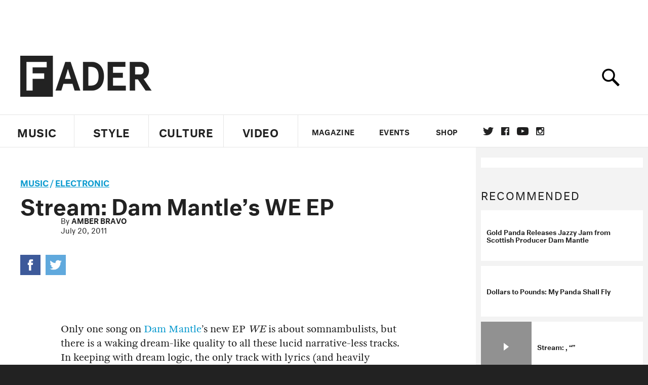

--- FILE ---
content_type: text/html; charset=utf-8
request_url: https://www.thefader.com/2011/07/20/stream-dam-mantles-we-ep
body_size: 81419
content:
<!DOCTYPE html>
<!--[if IE 8 ]> <html lang="en" class="ie8 lte8 lte9 lte10">    <![endif]-->
<!--[if IE 9 ]> <html lang="en" class="ie9 lte9 lte10">    <![endif]-->
<!--[if (gt IE 9)]><!--><html lang="en"><!--<![endif]-->
<!--[if !IE]><!--><html lang="en"><!--<![endif]-->
  <head>
    <title>Stream: Dam Mantle’s WE EP | The FADER</title>

    

    <link rel="preload" href="/assets/v4/fonts/WF-026510-009147-001369-72bfbb4d7f1c28b438ff5b8dc078cb9f02e5c71319a3527d3e1613cf5b01f239.woff" as="font" type="font/woff" crossorigin="anonymous">

    <link rel="preload" href="/assets/v4/fonts/WF-026510-009147-001253-92cefcf9f8425db3674eebf29535da3cf73f87dc6b7439938ad4294948f67e79.woff" as="font" type="font/woff" crossorigin="anonymous">

    <link rel="preload" href="/assets/v4/fonts/WF-026510-009147-001251-120b5b64b0a75ece4fc07a97e9428b5ca6966de319ece24962ab503fe110b1d7.woff" as="font" type="font/woff" crossorigin="anonymous">

    <link rel="preload" href="/assets/v4/fonts/WF-026510-009147-001255-a8b63253d5e7e8012e025435f7b546f7600bc376c3f5d279b6b71e52d0eaaa52.woff" as="font" type="font/woff" crossorigin="anonymous">


  <link rel="stylesheet" href="/assets/application-e5155b67490e9311a5c87d689377657f6a9ff409ef2aaf7a0c76dd90a295eae4.css" media="all" />
  <!-- <style> -->
  <!-- </style> -->


    <script>addEventListener('error', window.__e=function f(e){f.q=f.q||[];f.q.push(e)});</script>

    <script>
 var oVa = {};
 var oDv = ["44"];

 window.rtkGPTSlotsTargeting = [];
 window.rtkGPTSlotsTargeting.push([]);

 window.rtkGPTSlotsTargeting.push({});


 var optimeratag = optimeratag || {};
 optimeratag.cmd = optimeratag.cmd || [];

 /* optimeratag.cmd.push(function() { alert("test"); });
  * optimeratag.cmd.push(function() { alert("test2"); }); */

 function onOptimeraOpsLoaded() {
   console.log("onOptimeraOpsLoaded");
   window.optimeraOpsLoaded = true;
   window.executeOptimeraOpsCmd();
 }

 function executeOptimeraOpsCmd() {
   for (k=0; k < optimeratag.cmd.length;k++){
     optimeratag.cmd[k]();
   }
   optimeratag.cmd.length = 0;
 }

 optimeratag.cmd.push = function(e) {
   Array.prototype.push.apply(this,arguments);
   if (window.optimeraOpsLoaded) {
     window.executeOptimeraOpsCmd();
   }
 }

 /* optimeratag.cmd.push(function() { alert("test3"); }); */

</script>


    <script>
     function createCookie(name, value, days) {
  if (days) {
    var date = new Date();
    date.setTime(date.getTime() + days * 24 * 60 * 60 * 1000);
    var expires = "; expires=" + date.toGMTString();
  } else var expires = "";
  document.cookie = name + "=" + value + expires + "; path=/";
}

function readCookie(name) {
  var nameEQ = name + "=";
  var ca = document.cookie.split(";");
  for (var i = 0; i < ca.length; i++) {
    var c = ca[i];
    while (c.charAt(0) == " ") c = c.substring(1, c.length);
    if (c.indexOf(nameEQ) == 0) return c.substring(nameEQ.length, c.length);
  }
  return null;
}

function eraseCookie(name) {
  createCookie(name, "", -1);
}

function refreshInitalGPTAds() {
  console.debug("CONSENT DEBUG: refreshInitalGPTAds");
  timeoutID = window.setTimeout(function() {
    for (var key in window.ad_slots) {
      value = window.ad_slots[key];
      console.log("refreshing slot: ", value);
      googletag.pubads().refresh([value]);
    }
  }, 100);
}

function setGPTNonPersonalizedAds() {
  console.log("CONSENT DEBUG: setGPTNonPersonalizedAds");
  googletag.pubads().setPrivacySettings({
    restrictDataProcessing: true
  });
  googletag.pubads().setRequestNonPersonalizedAds(1);
}

function setGPTPersonalizedAds() {
  console.log("CONSENT DEBUG: setGPTPersonalizedAds");
  googletag.pubads().setPrivacySettings({
    restrictDataProcessing: false
  });
  googletag.pubads().setRequestNonPersonalizedAds(0);
}

function setJITANonPersonalizedAds() {
  console.debug("CONSENT DEBUG: setJITANonPersonalizedAds");
  if (window.JITA) {
    jitaJS.que.push(function() {
      JITA.setRequestNonPersonalizedAds(1);
    });
  }
}

function setJITAPersonalizedAds() {
  console.debug("CONSENT DEBUG: setJITAPersonalizedAds");
  if (window.JITA) {
    jitaJS.que.push(function() {
      JITA.setRequestNonPersonalizedAds(0);
    });
  }
}

function setEUConsentCookie() {
  window.__cmp("getConsentData", null, function(result) {
    document.cookie = "EUCONSENT=" + result.consentData;
  });
}

window.addEventListener(
  "CookiebotOnDialogDisplay",
  function(e) {
    console.debug("CONSENT DEBUG: onLoad");
    window.cookieConsent = window.CookieConsent;
  },
  false
);

window.addEventListener(
  "CookiebotOnAccept",
  function(e) {
    console.debug("CONSENT DEBUG: onAccept");
    setEUConsentCookie();

    if (Cookiebot.consent.marketing) {
      //Execute code that sets marketing cookies
      console.debug("CONSENT DEBUG: marketing accepted");
      if (window.consent_region == "EU") {
        // refreshInitalGPTAds();
        setGPTPersonalizedAds();
        setJITAPersonalizedAds();
      }
    } else {
      console.debug("CONSENT DEBUG: marketing not accepted");
      // refreshInitalGPTAds();
      setGPTNonPersonalizedAds();
      setJITANonPersonalizedAds();
    }
  },
  false
);

//
window.addEventListener(
  "CookiebotOnDecline",
  function(e) {
    console.debug("CONSENT DEBUG: declined");

    if (window.consent_region == "US-CA") {
      setGPTNonPersonalizedAds();
      setJITANonPersonalizedAds();
    } else if (window.consent_region == "EU") {
      console.debug("CONSENT DEBUG: EU Allow Preferences");
      setEUConsentCookie();

      if (Cookiebot.consent.marketing) {
        console.debug("CONSENT DEBUG: Allow Personalized Ads");
        setGPTPersonalizedAds();
        setJITAPersonalizedAds();
      }
    }
  },
  false
);
// console.log("running ads.js");

window.ad_slot_positions = {};
window.ad_slots = {};
window.ad_slots_queue = {};

window.rtk_ad_ids_to_setup = [];
window.rtk_ad_ids = [];
window.rtk_timer_ad_ids = [];
window.rtk_is_serving_ad = {};
window.rtk_is_lazy_ad = {};
window.rtk_first_render = {};

window.enable_optimera = false;
window.ad_slot_to_div_map = {};
window.ad_div_to_rtk_id_map = {};

function getDivID(divName, track_multiple) {
  // console.log("getDivID: ", divName, track_multiple);

  if (window.ad_slot_positions[divName] == undefined) {
    window.ad_slot_positions[divName] = 1;
  }

  if (track_multiple) {
    divID = divName + window.ad_slot_positions[divName];
    document.getElementById(divName).id = divID;
  } else {
    divID = divName;
  }

  window.ad_slot_positions[divName] += 1;

  return divID;
}

function displayAdSlot(divName, slotName, size, track_multiple) {
  console.debug("AD DEBUG: displaying slot: " + slotName + " " + divName);

  var divID = getDivID(divName, track_multiple);

  if (window.enable_optimera) {
    window.oDv.push(divID);
    window.oVa[divID] = ["NULL"];
  }

  // Define the slot itself, call display() to
  // register the div and refresh() to fetch ad.
  googletag.cmd.push(function () {
    // console.debug("AD DEBUG: about to defineSlot: ", divID);

    // debugger;

    var slot = googletag
      .defineSlot("/1081121/" + slotName, size, divID)
      .addService(googletag.pubads());

    if (window.enable_optimera) {
      slot.setTargeting("optimera", oVa[divID]);
    }

    window.ad_slots[divName] = slot;

    // Display has to be called before
    // refresh and after the slot div is in the page.
    googletag.display(divID);
    googletag.pubads().refresh([slot]);

    // if (window.enable_optimera) {
    //   window.oPageUnload(divID);
    // }

    // if (typeof(window.ga) == "undefined") {
    // window.ga('impressionTracker:observeElements', window.ad_ids);
    // }
  });

  // console.debug("AD DEBUG: finished displaying slot: "+slotName);

  return divID;
}

function pushAdSlot(divName, slotName, size) {
  var now = new Date().getTime();
  var divID = divName + "-" + now;
  // console.debug("AD DEBUG: pushing slot with timestamp: "+divID);

  document.getElementById(divName).attr = divID;

  window.ad_slots_queue[divID] = slotName;

  // Define the slot itself
  googletag.cmd.push(function () {
    var slot = googletag
      .defineSlot("/1081121/" + slotName, size, divID)
      .addService(googletag.pubads());
    window.ad_slots_queue[divID] = slot;
  });

  // console.debug("AD DEBUG: finished pushing slot: " + slotName);
}

function setupRtkAdObserver(rtk_ad_id) {
  // console.debug("AD DEBUG: adding observer for: ", rtk_ad_id);

  if (!window.rtk_ad_ids_to_setup.includes(rtk_ad_id)) {
    window.rtk_ad_ids_to_setup.push(rtk_ad_id);
  }
}

function setupRtkTimerAd(rtk_ad_id) {
  // console.debug("AD DEBUG: adding timer ad for: ", rtk_ad_id);

  if (!window.rtk_timer_ad_ids.includes(rtk_ad_id)) {
    window.rtk_timer_ad_ids.push(rtk_ad_id);
  }

  window.rtk_is_serving_ad[rtk_ad_id] = false;
  window.rtk_first_render[rtk_ad_id] = true;
}

function setupRtkGPTSlotsTargeting(slot_name, divID) {
  if (window.enable_optimera) {
    // console.log("setupRtkGPTSlotsTargeting");
    window.oDv.push(divID);
    // window.oVa[divID] = ["NULL"];
    var obj = {};
    // obj[divID] = [["Optimera", oVa[divID]]];
    obj[divID] = [];
    console.log(obj);
    window.rtkGPTSlotsTargeting.push(obj);
    console.log(window.rtkGPTSlotsTargeting);
  }
}

function setupRtkOptimera() {
  console.log("setupRtkOptimera");

  // if (Object.keys(window.oVa).length == 0) {
  window.oVa = {
    "div-above-latest-ad": ["A6"],
    "div-above-latest-ad9": ["A6"],
    "div-below-fold-latest-ad": ["A6"],
    "div-full_width-ad": ["D4"],
    "div-leaderboard-ad": ["D4"],
    t: 1568146740,
  };
  // }

  // var obj = {};
  // obj["RTK_9u3J"] = [["Optimera", "A6"]];
  // obj["div-leaderboard-ad"] = [["Optimera", "A6"]];
  // oVa["/1081121/fader_v3_home_top_728_90"] = [["Optimera", "A6"]];

  // for (var prop in window.oVa) {
  //   console.log("setting up prop", prop);

  //   var slotName = window.ad_slot_to_div_map[prop];

  //   // debugger;
  //   if (slotName) {
  //     window.rtkGPTSlotsTargeting[1][slotName] = [
  //       ["Optimera", window.oVa[prop]]
  //     ];
  //   }
  // }
}

function setupRtkAdSlotForOptimera(divName, slotName) {
  console.log("setupAdSlotForOptimera", divName, slotName);

  var divID = divName;
  window.ad_slot_to_div_map[divID] = slotName;

  if (window.enable_optimera) {
    window.oDv.push(divID);

    // window.oVa[divID] = ["NULL"];

    var slot_path = "/1081121/" + slotName;

    window.rtkGPTSlotsTargeting[1][slot_path] = [
      ["Optimera", window.oVa[divID]],
    ];

    // var obj = window.rtkGPTSlotsTargeting[1];
    // obj[slotName] = [["Optimera", null]];

    // optimeratag.cmd.push(function() {
    //   window.oPageUnload(divName);
    // });
  }
}

function displayRtkAdSlot(rtkID, divName, slotName, track_multiple, lazy) {
  console.log(
    "displayRtkAdSlot",
    rtkID,
    divName,
    slotName,
    track_multiple,
    lazy
  );

  var divID = getDivID(divName, track_multiple);

  // $(divName).attr({ id: divID });

  console.log("divID: ", divID);

  window.ad_slot_to_div_map[divID] = slotName;
  window.ad_div_to_rtk_id_map[divID] = rtkID;

  if (window.enable_optimera) {
    window.oDv.push(divID);
    // window.oVa[divID] = ["NULL"];
  }

  jitaJS.que.push(function () {
    var slot_path = "/1081121/" + slotName;

    if (window.enable_optimera) {
      window.rtkGPTSlotsTargeting[1][slot_path] = [
        ["Optimera", window.oVa[divID]],
      ];
    }

    var obj = {};
    obj[rtkID] = divID;
    // lazy = false;

    if (lazy) {
      window.rtk_is_lazy_ad[divID] = true;
    } else {
      window.rtk_is_lazy_ad[divID] = false;
      jitaJS.rtk.refreshAdUnits([rtkID], false, obj);
    }

    if (window.enable_optimera) {
      window.oPageUnload(divID);
    }

    // optimeratag.cmd.push(function() {
    //   window.
    // });
  });

  return divID;
}
;



    </script>

      <base href="/">
      <script src="/assets/application_article_desktop-fab3a3970ded880e308a94da509f772b642f7e916e1cca85173087b14c1b4bdf.js" defer="defer"></script>

    <script src="/packs/js/runtime-49166a9d18a6dd0a1413.js" defer="defer"></script>
<script src="/packs/js/961-60b080d38b5b9f101b36.js" defer="defer"></script>
<script src="/packs/js/820-013be7aaf0af5f8bc57b.js" defer="defer"></script>
<script src="/packs/js/917-19da76283c46fcbfc255.js" defer="defer"></script>
<script src="/packs/js/127-6cb060c121cf95e52a76.js" defer="defer"></script>
<script src="/packs/js/434-0732d8fb275b01d6ad06.js" defer="defer"></script>
<script src="/packs/js/application-159c3d050bb63affd3cb.js" defer="defer"></script>

    <link rel="stylesheet" href="/packs/css/434-e6afa166.css" media="all" />

    


<!-- Google tag (gtag.js) -->
<script async src="https://www.googletagmanager.com/gtag/js?id=G-S5CR3HGK1G"></script>
<script>
  window.dataLayer = window.dataLayer || [];
  function gtag(){dataLayer.push(arguments);}
  gtag('js', new Date());

  gtag('config', 'G-S5CR3HGK1G');
</script>

<!--
<script>
 window.ga=window.ga||function(){(ga.q=ga.q||[]).push(arguments)};ga.l=+new Date;

 console.log("GA: command queue initialized.");
</script>

  <script>

   ga("create", "UA-272695-2", "auto", { useAmpClientId: true });
   ga("set", "anonymizeIp", true);
   ga("set", "transport", "beacon");

   if (window.location.pathname === "home") {
     ga("set", "page", "/");
   }

   console.log("GA: tracker setup.");

   
      ga('set', 'dimension1', "Amber Bravo");

    ga('set', 'dimension2', 'Music');
    ga('set', 'dimension3', 'News');
    ga('set', 'dimension14', 'simple');


    /* ga('send', 'pageview'); */
    console.log("GA: ran ga_pre_pageview_hook");



  </script>

    <script async src="https://www.google-analytics.com/analytics.js"></script>

-->


<script defer data-domain="thefader.com" src="https://plausible.io/js/script.js"></script>
<script defer data-domain="thefader.com" src="https://plausible.io/js/script.outbound-links.js"></script>

<!-- 
<script type='text/javascript'>
 googletag = googletag || {};
 var googletag = googletag;
 googletag.cmd = googletag.cmd || [];

 (function() {
   var gads = document.createElement('script');
   gads.async = true;
   gads.type = 'text/javascript';
   var useSSL = 'https:' == document.location.protocol;
   gads.src = (useSSL ? 'https:' : 'http:') + 
              '//www.googletagservices.com/tag/js/gpt.js';
   var node = document.getElementsByTagName('script')[0];
   node.parentNode.insertBefore(gads, node);
 })();
</script>
-->
<script type='text/javascript'>
  window.googletag = window.googletag || {cmd: []};
</script>

<script async src="https://securepubads.g.doubleclick.net/tag/js/gpt.js"></script>


<script type='text/javascript'>

   googletag.cmd.push(function() {

     // Infinite scroll requires SRA
     googletag.pubads().enableSingleRequest();

     // Disable initial load, we will use refresh() to fetch ads.
     // Calling this function means that display() calls just
     // register the slot as ready, but do not fetch ads for it.
     googletag.pubads().disableInitialLoad();

     var params={};
     window.location.search
           .replace(/[?&]+([^=&]+)=([^&]*)/gi,
                    function(str,key,value) {
                      params[key.toLowerCase()] = value;
                    }
           );

     for (var k in params){
       if(k.indexOf("utm") === 0)
       {
         googletag.pubads().setTargeting(k,params[k]);
       }
     }

     googletag.pubads().enableLazyLoad({
       // Fetch ad when 2 screens away (allows auction to complete before user arrives)
       fetchMarginPercent: 200,
       // Render ad when 1 screen away (ensures ad is visible when user scrolls to it)
       renderMarginPercent: 100,
       // Mobile multiplier (effectively 400% fetch, 200% render to handle fast scrolling)
       mobileScaling: 2.0
     });

       googletag.enableServices();

     if (window.consent_region == "EU") {
       if (readCookie("forbid_personalized_ads") == "0") {
         setGPTPersonalizedAds();
       } else {
         setGPTNonPersonalizedAds();
       }
     }

     if (window.consent_region == "US-CA") {
       if (readCookie("forbid_personalized_ads") == "1") {
         setGPTNonPersonalizedAds();
       }
     }

   });

  </script>

<script type="text/javascript">
 //declare this in the head before jita
 var jitaJS = window.jitaJS || {};
 jitaJS.que = jitaJS.que || [];
</script>






  <!-- Begin comScore Tag -->
<script>
 var _comscore = _comscore || [];
 _comscore.push({ c1: "2", c2: "16442793" });
 (function() {
   var s = document.createElement("script"), el = document.getElementsByTagName("script")[0];
   s.async = true;
   /* s.defer = true; */
   s.src = (document.location.protocol == "https:" ? "https://sb" : "http://b") + ".scorecardresearch.com/beacon.js";
   el.parentNode.insertBefore(s, el);
 })();
</script>
<noscript>
  <img src="http://b.scorecardresearch.com/p?c1=2&c2=16442793&cv=2.0&cj=1" />
</noscript>
<!-- End comScore Tag -->

  <!-- Quantcast Tag, part 1 -->
<script type="text/javascript">
 var _qevents = _qevents || [];
 (function() {
   var elem = document.createElement('script');
   elem.src = (document.location.protocol == "https:" ? "https://secure" : "http://edge")
            + ".quantserve.com/quant.js";
   /* elem.async = true; */
   elem.defer = true;
   elem.type = "text/javascript";
   var scpt = document.getElementsByTagName('script')[0];
   scpt.parentNode.insertBefore(elem, scpt);  
 })();
</script>

  <script>window.twttr = (function(d, s, id) {
   var js, fjs = d.getElementsByTagName(s)[0],
       t = window.twttr || {};
   if (d.getElementById(id)) return t;
   js = d.createElement(s);
   js.id = id;
   js.src = "https://platform.twitter.com/widgets.js";
   fjs.parentNode.insertBefore(js, fjs);

   t._e = [];
   t.ready = function(f) {
     t._e.push(f);
   };

   return t;
 }(document, "script", "twitter-wjs"));</script>

  <!-- <script async="" defer="" src="//platform.instagram.com/en_US/embeds.js"></script> -->

<script async src="//platform.instagram.com/en_US/embeds.js"></script>

  <!-- Facebook Pixel Code -->
<meta name="facebook-domain-verification" content="8hp7106emaf67czjp03ks61b6zky1h" />

    <script>

 !function(f,b,e,v,n,t,s){if(f.fbq)return;n=f.fbq=function(){n.callMethod?
                                                             n.callMethod.apply(n,arguments):n.queue.push(arguments)};if(!f._fbq)f._fbq=n;
   n.push=n;n.loaded=!0;n.version='2.0';n.queue=[];t=b.createElement(e);
   t.async=!0;
   /* t.defer=!0; */
   t.src=v;s=b.getElementsByTagName(e)[0];s.parentNode.insertBefore(t,s)}(window,
                                                                          document,'script','https://connect.facebook.net/en_US/fbevents.js');

 fbq('init', '974085915995561');
 fbq('track', "PageView");
 fbq('track', 'ViewContent');

</script>

<!-- End Facebook Pixel Code -->

  <script>!function(n){if(!window.cnx){window.cnx={},window.cnx.cmd=[];var t=n.createElement('iframe');t.src='javascript:false'; t.display='none',t.onload=function(){var n=t.contentWindow.document,c=n.createElement('script');c.src='//cd.connatix.com/connatix.player.js?cid=1ffe1aa7-eb53-11e9-b4d2-06948452ae1a&pid=922834d4-f1e3-44aa-ad95-3124387b6fd7',c.setAttribute('async','1'),c.setAttribute('type','text/javascript'),n.body.appendChild(c)},n.head.appendChild(t)}}(document);</script>





    <meta name="csrf-param" content="authenticity_token" />
<meta name="csrf-token" content="s2d4XmW6c1nyfCLXJ03GL6dZVB4OWEYmqkc43S4ujwCxVTVmu08SBG3GtlvDbTHVTC9Yv8ozmEFQF6Ul9Xf3lA" />

<meta name="viewport" content="initial-scale=1, maximum-scale=1">
<meta name="msvalidate.01" content="CFDCCD68D11A9B3C2CE7EE854D821682" />

<meta itemprop="name" content="The FADER">

  



    <link rel="canonical" href="https://www.thefader.com/2011/07/20/stream-dam-mantles-we-ep" />

    
  <meta name="description" content=""/>

  <meta itemprop="description" content=""/>


<meta itemprop="url" content="https://www.thefader.com/2011/07/20/stream-dam-mantles-we-ep" />

<meta property="og:site_name" content="The FADER"/>
<meta property="og:type" content="article" />

  <meta property="og:title" content="Stream: Dam Mantle’s WE EP"/>

<meta itemprop="publisher" itemscope itemtype="http://schema.org/Organization">
  <meta itemprop="name" content="The FADER">
</meta>

<meta itemprop="description" property="og:description" content=""/>

<meta property="og:url" content="https://www.thefader.com/2011/07/20/stream-dam-mantles-we-ep" />



<meta property="twitter:card" content="summary_large_image" />
<meta property="twitter:site" content="@thefader" />

  <meta property="twitter:title" content="Stream: Dam Mantle’s WE EP" />

<meta property="twitter:description" content="" />



<meta property="twitter:url" content="https://www.thefader.com/2011/07/20/stream-dam-mantles-we-ep" />

<script type="application/ld+json">
  {
  "@context": "http://schema.org",
  "@type": "NewsArticle",
   "mainEntityOfPage":{
      "@type":"WebPage",
      "@id":"https://www.thefader.com/2011/07/20/stream-dam-mantles-we-ep"
    },
  "headline": "Stream: Dam Mantle’s WE EP",
  "url": "https://www.thefader.com/2011/07/20/stream-dam-mantles-we-ep",
  "image": "",
  "thumbnailUrl": "",
  "dateCreated": "2011-07-20T19:45:28Z",
  "articleSection": "Music",
  "creator": "Amber Bravo",
  "keywords": ["Dam Mantle","Dam Mantle","Electronic"],
  "author": {
    "@type": "Person",
    "name": "Amber Bravo"
  },
"datePublished": "2011-07-20T19:45:28Z",
"dateModified": "2017-10-24T21:49:06Z",
"publisher": {
      "@type": "Organization",
      "name": "The FADER",
      "logo": {
        "@type": "ImageObject",
        "url": "https://www.thefader.com/assets/Fader_192x60-0bd22b53934f61a7ed7927114b787582d4689c5471b55111ab9139da93ac6eb8.png",
        "width": "192",
        "height": "60"
      }
}
}
</script>



    


  <script>
   var nextPostIds = [117464,117458,117457,117454,117378,117372,117329,117308,117304,117301];
   var recommendedPosts = [{"post":{"id":57385,"created_at":"2014-08-11T15:28:55.000-04:00","updated_at":"2017-10-24T17:53:55.861-04:00","title":"Gold Panda Releases Jazzy Jam from Scottish Producer Dam Mantle","headline_short":null,"author_id":null,"published_state":"Published","published_at":"2014-08-11T15:27:00.000-04:00","body":null,"summary_long":"","description":"“Simultaneous Fall” unfurls, deliciously, like incense. ","body_text":null,"category_id":26,"photographer_id":null,"story_type":null,"featured_video_id":null,"legacy_featured_photo_set_id":null,"featured_song_id":null,"featured_image_id":78815,"headline_seo":null,"deck":"","legacy_post_path":"/2014/08/11/dam-mantle-free-association-simultaneous-fall","legacy_post_name":"dam-mantle-free-association-simultaneous-fall","issue_id":null,"legacy_post_content":"\u003c!DOCTYPE html PUBLIC \"-//W3C//DTD HTML 4.0 Transitional//EN\" \"http://www.w3.org/TR/REC-html40/loose.dtd\"\u003e\n\u003chtml\u003e\u003cbody\u003e\u003cp\u003eThere's something deeply perfumed about \"Simultaneous Fall,\" a new jam from Scottish producer \u003ca href=\"http://www.thefader.com/tag/dam-mantle/\"\u003eDam Mantle\u003c/a\u003e and his group of musician collaborators The Free Association. It unfurls like incense, curling itself into a pleasurable fug inside the brain. Gold Panda's label \u003ca href=\"http://notownrecordings.com\"\u003eNOTOWN Recordings\u003c/a\u003e are releasing it today as part of an EP called, appropriately enough, \u003cem\u003eHeavy Velvet Affair\u003c/em\u003e. Sink in below.\r\n\r\n\u003ciframe width=\"100%\" height=\"166\" scrolling=\"no\" frameborder=\"no\" src=\"https://w.soundcloud.com/player/?url=https%3A//api.soundcloud.com/tracks/162667288%3Fsecret_token%3Ds-OLdlY\u0026amp;auto_play=false\u0026amp;hide_related=false\u0026amp;show_comments=true\u0026amp;show_user=true\u0026amp;show_reposts=false\u0026amp;visual=false\"\u003e\u003c/iframe\u003e\r\n\u003c/p\u003e\u003c/body\u003e\u003c/html\u003e\n","legacy_categories":["MP3 / STREAMS"],"legacy_tags":["Gold Panda","Electronic/Dance","Dam Mantle"],"legacy_full_width":null,"legacy_custom_fields":{"_edit_last":"258","_edit_lock":"1407786053:258","_encloseme":"1","_wp_old_slug":"dam-mantle-free-association","_thumbnail_id":"343416","_aioseop_title":"Gold Panda Releases Jazzy Jam from Scottish Producer Dam Mantle","_aioseop_keywords":"Dam Mantle, Free Association, Gold Panda, NoTown Recordings, Simultaneous Fall","_aioseop_description":"\"Simultaneous Fall\" unfurls, deliciously, like incense. "},"legacy_post_id":343234,"import_state":"success","slug":"gold-panda-releases-jazzy-jam-from-scottish-producer-dam-mantle","featured":null,"pinned_front_page":null,"pinned_front_page_order":null,"pinned_war_story":false,"magazine_category_id":null,"article_type":"simple","intro":null,"pinned_music_front_page":null,"pinned_music_front_page_order":null,"pinned_style_front_page":null,"pinned_style_front_page_order":null,"pinned_culture_front_page":null,"pinned_culture_front_page_order":null,"legacy_featured_song_id":6332,"recommended_next_post_id":null,"post_collection_id":null,"seo_keywords":"Dam Mantle, Free Association, Gold Panda, NoTown Recordings, Simultaneous Fall","event_venue_id":null,"pinned_war_story_color":"","pinned_war_story_start_time":null,"pinned_war_story_end_time":null,"scheduled_war_story":null,"premiere":true,"og_image_id":null,"vertical_image_id":null,"seed_views":149,"social_views":8,"total_views":157,"queue_time_state":"next","queue_time":null,"model_version":null,"legacy_content_copy":"There's something deeply perfumed about \"Simultaneous Fall,\" a new jam from Scottish producer \u003ca href=\"http://www.thefader.com/tag/dam-mantle/\"\u003eDam Mantle\u003c/a\u003e and his group of musician collaborators The Free Association. It unfurls like incense, curling itself into a pleasurable fug inside the brain. Gold Panda's label \u003ca href=\"http://notownrecordings.com\"\u003eNOTOWN Recordings\u003c/a\u003e are releasing it today as part of an EP called, appropriately enough, \u003cem\u003eHeavy Velvet Affair\u003c/em\u003e. Sink in below.\r\n\r\n\u003ciframe width=\"100%\" height=\"166\" scrolling=\"no\" frameborder=\"no\" src=\"https://w.soundcloud.com/player/?url=https%3A//api.soundcloud.com/tracks/162667288%3Fsecret_token%3Ds-OLdlY\u0026amp;auto_play=false\u0026amp;hide_related=false\u0026amp;show_comments=true\u0026amp;show_user=true\u0026amp;show_reposts=false\u0026amp;visual=false\"\u003e\u003c/iframe\u003e\r\n","seo_description":null,"manual_slug":null,"partner":null,"custom_javascript":null,"custom_css":null,"search_content":null,"war_story_image":{"url":null,"small":{"url":null},"mobile":{"url":null},"cms_list":{"url":null},"cms_medium":{"url":null},"cms_large":{"url":null},"facebook":{"url":null},"optimized":{"url":null}},"current_editor_id":null,"optimization_state":null,"headline_service_default_id":null,"headline_service_default_is_winner":null,"headline_service_title_set_id":null,"google_standout":null,"original_title":null,"instant_article_id":null,"instant_article_api_response":null,"sensitive":null,"apple_news_id":null,"apple_news_revision":null,"thumbnail_id":null,"headline_service_experiment_id":null,"background_color":null,"link_color":null,"show_seo_description_on_mobile":null,"mobile_card_type":null,"main_youtube_id":null,"approval_state":null,"social_title":null,"card_title":null,"format":null,"content_type":null,"category":"News","related_video_id":null,"war_story_image_mobile":{"url":null,"small":{"url":null},"mobile":{"url":null},"cms_list":{"url":null},"cms_medium":{"url":null},"cms_large":{"url":null},"facebook":{"url":null},"optimized":{"url":null}},"war_story_video":{"url":null,"optimized":{"url":null}},"apple_music_embed_count":null},"format":"desktop","options":{}},{"post":{"id":50601,"created_at":"2013-04-22T13:37:23.000-04:00","updated_at":"2018-04-25T17:03:11.915-04:00","title":"Dollars to Pounds: My Panda Shall Fly","headline_short":null,"author_id":2302,"published_state":"Published","published_at":"2013-04-18T11:31:49.000-04:00","body":null,"summary_long":"","description":null,"body_text":null,"category_id":30,"photographer_id":null,"story_type":null,"featured_video_id":null,"legacy_featured_photo_set_id":null,"featured_song_id":null,"featured_image_id":52980,"headline_seo":null,"deck":null,"legacy_post_path":"/2013/04/18/dollars-to-pounds-my-panda-shall-fly","legacy_post_name":"dollars-to-pounds-my-panda-shall-fly","issue_id":null,"legacy_post_content":"\u003c!DOCTYPE html PUBLIC \"-//W3C//DTD HTML 4.0 Transitional//EN\" \"http://www.w3.org/TR/REC-html40/loose.dtd\"\u003e\n\u003chtml\u003e\u003cbody\u003e\n\u003cem\u003eSan Francisco-born Kim Taylor Bennett fled to Europe at 11, lived for a spell in London and once played guitar onstage with Green Day. She’ll report on new British music every other week.\u003c/em\u003e\r\n\r\nMy obsession with My Panda Shall Fly started with an awkward attempted embrace. Not between me and Suren Seneviratne, the man behind MPSF, but rather, at the 1min48second mark of his latest video for “Opening Brace.” A collaboration with fellow animal-centric electronicist, Adventure Elephant, the video documents a fictional day in Suren’s life. He showers, naked except for his hands ringed with bling. He pops down to the corner store for a mango Solero. And he sits on the edge of a single bed and tries to hug his distinterested, scrunchy-wearing wife Veronika. The Sri Lankan musician’s not nearly as deadpan as the character he plays in his video. A lot of his anecdotes are delivered with a bemused sense disbelief, as if any given chain of events comes as a slight surprise. At Goldsmiths University where he studied fine art, Suren spent his student loan collecting things. His haul included a trunk of cool vintage badges, old cameras and a bag of old ties. “I don't even wear ties! Man, I'm the worst.” Suren is also fascinated by ancient Sanskrit texts found in India that describe an alien attack on earth. According to these Sanskrit epics, flying crafts called vimanas carrying fire breathing gods descended and decimated 10,000-strong armies. He’s good company.\r\n\r\nPicked up by\u003ca href=\"http://www.thefader.com/2010/08/12/dollars-to-pounds-dam-mantle/\" target=\"_blank\"\u003e Dam Mantle’s\u003c/a\u003e label for the release of his debut EP, “I’m Sorry I Took So Long” in 2011, Suren’s output is certainly eclectic, veering from super chill ambient-leaning tracks, to warp world video game-recalling techtronics, to synth and glitch tunes with a 2-step kick. Check out the video for “Opening Brace” and read my interview below.\r\n\r\n\u003ciframe src=\"http://www.youtube.com/embed/XinQmqZoQT8\" frameborder=\"0\" width=\"620\" height=\"349\"\u003e\u003c/iframe\u003e\r\n\r\n\u003cstrong\u003eWhen did you move over from Sri Lanka? \u003c/strong\u003eI came with my mum in ’96. She had quite a few of her relatives living in Londob so we came to live with them, I guess to start a life. My dad stayed there. I didn't realize at the time they'd separated.\r\n\r\n\u003cstrong\u003eSo how old were you?\u003c/strong\u003e About 9.\r\n\r\n\u003cstrong\u003eYou were 9 in ’96? In all your interviews you're like, \"I'm 39, I'm 24!\" Who knows! \u003c/strong\u003eMan you're lucky that I'm just not making stuff up because I usually do. I like making stuff up because they might ask something silly like \"Describe your sound.\" Ok! Donkey meets goat! I'm 26 now. You've got my real age! It was kind of interesting because at some point, I did spend half my life in Sri Lanka and then half here in London. It's such a stark contrast, life there, even colors and sounds.\r\n\r\n\u003cstrong\u003eHere, grey, there vibrant green, some blues… \u003c/strong\u003eRight. But then, ultimately I want to be in London. I can't imagine having started in music if I'd still been living there. It's just not a thing that's thrown around as an idea for kids to maybe get into. You get musicians there, but all of them are really old! I'm going to Sri Lanka at the end of April to play this Electric Peacock festival which has been going for a few years. It’ll be this insane kind of special moment for me to go back to essentially my real home. So crazy to imagine how it's advanced so much that they could accommodate a weird person like me with the kind of music I make.\r\n\r\n\u003cstrong\u003eWhat did you get up to as a kid over there? \u003c/strong\u003eI was just playing outdoors, messing around with animals. I've got this huge love for animals. This sounds insane because it's not something that's even feasible here, but we had this huge house and garden and we had about 18 dogs. Ridiculous! It was a dream. Loads of dogs, loads of weird cats, and just other general weird animals. I only got interested in music when I moved to London.\r\n\r\n\u003cstrong\u003eWhat did you start to get into?\u003c/strong\u003e Around ’98 there was this huge explosion of UK garage, it was just incredible. Being kids back then when there was a lot of hanging out. That doesn't really happen now, you'd go and knock for your friends and you'd just hang out and get into a bit of trouble. You weren't online, that's for sure.\r\n\r\n\u003cstrong\u003eSo how did you find out about music? \u003c/strong\u003eI lived in Clapham Junction and the biggest group of the time was So Solid Crew. We also used to listen to loads of pirate radio stations because we'd get a load of drum \u0026amp; bass. Everyone was saving up to buy their first pair of turntables. I remember my friend buying his first pair and then always going round, buying vinyl, buying garage and just learning to DJ and mix. From then on an unhealthy obsession with it began. I started to make music on software on the computer everyday, not doing homework, mum just going crazy. I was so glad to have grown up on UK garage because it gave birth to all the bass music we have now. \u003cstrong\u003e\u003c/strong\u003e\r\n\r\n\u003cstrong\u003eOriginally MPSF was a trio. Were you lying when you said one of the band left to find themselves and the other went to become a bullfighter in Spain?\u003c/strong\u003e No! Finn he's the one that went to India. He's just one of those weird guys, loves his organic foods, nice coffee. A trip to India was always coming up for him. Then the other guy—Theo—prior to becoming a bullfighter he studied photojournalism. We went to Spain to play this gig, we saw a bullfight, so obviously…\r\n\r\n\u003cstrong\u003eHe was like, \"Brilliant, that's what I want to do!\" \u003c/strong\u003eNo, when we saw it we were like, \"Okay, this is fucked up.\" There’s was blood, the bull died, people were cheering, it was messed up. We came home and at some point, maybe a month down the line and he left to train. Quit his job being a full-time nanny. That was his job! Adults trusted him to look after their kid!\r\n\r\n\u003cstrong\u003eHow does the music you were making with them differ from the stuff you're doing now? \u003c/strong\u003eIt was pretty ambient. It wasn't about being really weird and hippy and going to psytrance festivals. It was perfect, because the two guys were two of my best friends. It was the first collaboration that really meant anything to me.\r\n\r\n\u003cstrong\u003eIt feels like ever since they left you’ve just been trying to find other friends to make music with. I can’t keep track of how many collaborations you've done: \u003ca href=\"http://soundcloud.com/five-easy-pieces/fep05-data-module-eqd-44-16-1/\"\u003eBenjamin Jackson\u003c/a\u003e, \u003ca href=\"http://www.youtube.com/watch?v=1GV56IShAa8\"\u003eWill Ward\u003c/a\u003e, Microburst, Adventure Elephant, a bunch of others. Are you a little lonely? \u003c/strong\u003eYeah, you know what, that must be the reason! Especially when I play live. We were young at the time and there was a real burning passion for music because we were just discovering it, learning about it and getting out there to do it at the same time. Amazingly, the music we were doing was like improvisation so it helped that we didn't rehearse much.\r\n\r\n\u003cstrong\u003eI do think there are elements of ambient electronica in your music now though. This new stuff sounds sort of aquatic to me. \u003c/strong\u003eHah! Music for fish! You know how Brian Eno did\u003cem\u003e Music for Airports\u003c/em\u003e? Maybe I could do the music for fishtanks. That’s gold. I need to write that down. \u003cstrong\u003e\u003c/strong\u003e\r\n\r\n\u003cstrong\u003eI’m very into the video for “Opening  Brace.” Did it take much convincing to get you stark bollock naked? \u003c/strong\u003eOh God! To be fair, the director Chris Toumazou did have the idea of me in a shower at the very beginning. And I was like, that's fine. We were just messing about and laughing. Literally the week before it was going out, the version was of me fully naked…\r\n\r\n\u003cstrong\u003eIt might have been distracting if you had your junk out. \u003c/strong\u003eThat's the thing, I think that would have been a bit over the top. Maybe a bit distasteful!\r\n\r\n\u003cstrong\u003eWas that your girlfriend in the video? \u003c/strong\u003eNo! Can you imagine? My actual girlfriend! You know what's terrible, because of the stupid angle it looks like I'm going for her boob. It would be so weird if the character I play in the video was a real person. I'd feel so sorry for him: his wife is like a mail order bride who obviously doesn’t love him. \u003cstrong\u003e\u003c/strong\u003e\r\n\r\n\u003cstrong\u003eWho would you most like to collaborate with out of Cat Power, Pussycat Dolls, Lamb of God, Grizzly Bear, Totally Enormous Extinct Dinosaurs or Seal? \u003c/strong\u003eThat's an amazing list that stretches the whole gamut of music! Grizzly Bear is too current. You know what? It'd have to be Seal! Just imagine what would go down there. What would we talk about!\r\n\r\n \u003c/body\u003e\u003c/html\u003e\n","legacy_categories":["DOLLARS TO POUNDS"],"legacy_tags":["Electronic/Dance","DOLLARS TO POUNDS","Dam Mantle","My Panda Shall Fly"],"legacy_full_width":null,"legacy_custom_fields":{"_edit_last":"212","_edit_lock":"1366656530:212","_encloseme":"1","_thumbnail_id":"250988"},"legacy_post_id":250987,"import_state":"success","slug":null,"featured":null,"pinned_front_page":null,"pinned_front_page_order":null,"pinned_war_story":null,"magazine_category_id":null,"article_type":"simple","intro":null,"pinned_music_front_page":null,"pinned_music_front_page_order":null,"pinned_style_front_page":null,"pinned_style_front_page_order":null,"pinned_culture_front_page":null,"pinned_culture_front_page_order":null,"legacy_featured_song_id":null,"recommended_next_post_id":null,"post_collection_id":5,"seo_keywords":null,"event_venue_id":null,"pinned_war_story_color":null,"pinned_war_story_start_time":null,"pinned_war_story_end_time":null,"scheduled_war_story":null,"premiere":null,"og_image_id":null,"vertical_image_id":null,"seed_views":126,"social_views":0,"total_views":126,"queue_time_state":"next","queue_time":null,"model_version":null,"legacy_content_copy":"\u003cem\u003eSan Francisco-born Kim Taylor Bennett fled to Europe at 11, lived for a spell in London and once played guitar onstage with Green Day. She’ll report on new British music every other week.\u003c/em\u003e\r\n\r\nMy obsession with My Panda Shall Fly started with an awkward attempted embrace. Not between me and Suren Seneviratne, the man behind MPSF, but rather, at the 1min48second mark of his latest video for “Opening Brace.” A collaboration with fellow animal-centric electronicist, Adventure Elephant, the video documents a fictional day in Suren’s life. He showers, naked except for his hands ringed with bling. He pops down to the corner store for a mango Solero. And he sits on the edge of a single bed and tries to hug his distinterested, scrunchy-wearing wife Veronika. The Sri Lankan musician’s not nearly as deadpan as the character he plays in his video. A lot of his anecdotes are delivered with a bemused sense disbelief, as if any given chain of events comes as a slight surprise. At Goldsmiths University where he studied fine art, Suren spent his student loan collecting things. His haul included a trunk of cool vintage badges, old cameras and a bag of old ties. “I don't even wear ties! Man, I'm the worst.” Suren is also fascinated by ancient Sanskrit texts found in India that describe an alien attack on earth. According to these Sanskrit epics, flying crafts called vimanas carrying fire breathing gods descended and decimated 10,000-strong armies. He’s good company.\r\n\r\nPicked up by\u003ca href=\"http://www.thefader.com/2010/08/12/dollars-to-pounds-dam-mantle/\" target=\"_blank\"\u003e Dam Mantle’s\u003c/a\u003e label for the release of his debut EP, “I’m Sorry I Took So Long” in 2011, Suren’s output is certainly eclectic, veering from super chill ambient-leaning tracks, to warp world video game-recalling techtronics, to synth and glitch tunes with a 2-step kick. Check out the video for “Opening Brace” and read my interview below.\r\n\r\n\u003ciframe src=\"http://www.youtube.com/embed/XinQmqZoQT8\" frameborder=\"0\" width=\"620\" height=\"349\"\u003e\u003c/iframe\u003e\r\n\r\n\u003cstrong\u003eWhen did you move over from Sri Lanka? \u003c/strong\u003eI came with my mum in ’96. She had quite a few of her relatives living in Londob so we came to live with them, I guess to start a life. My dad stayed there. I didn't realize at the time they'd separated.\r\n\r\n\u003cstrong\u003eSo how old were you?\u003c/strong\u003e About 9.\r\n\r\n\u003cstrong\u003eYou were 9 in ’96? In all your interviews you're like, \"I'm 39, I'm 24!\" Who knows! \u003c/strong\u003eMan you're lucky that I'm just not making stuff up because I usually do. I like making stuff up because they might ask something silly like \"Describe your sound.\" Ok! Donkey meets goat! I'm 26 now. You've got my real age! It was kind of interesting because at some point, I did spend half my life in Sri Lanka and then half here in London. It's such a stark contrast, life there, even colors and sounds.\r\n\r\n\u003cstrong\u003eHere, grey, there vibrant green, some blues… \u003c/strong\u003eRight. But then, ultimately I want to be in London. I can't imagine having started in music if I'd still been living there. It's just not a thing that's thrown around as an idea for kids to maybe get into. You get musicians there, but all of them are really old! I'm going to Sri Lanka at the end of April to play this Electric Peacock festival which has been going for a few years. It’ll be this insane kind of special moment for me to go back to essentially my real home. So crazy to imagine how it's advanced so much that they could accommodate a weird person like me with the kind of music I make.\r\n\r\n\u003cstrong\u003eWhat did you get up to as a kid over there? \u003c/strong\u003eI was just playing outdoors, messing around with animals. I've got this huge love for animals. This sounds insane because it's not something that's even feasible here, but we had this huge house and garden and we had about 18 dogs. Ridiculous! It was a dream. Loads of dogs, loads of weird cats, and just other general weird animals. I only got interested in music when I moved to London.\r\n\r\n\u003cstrong\u003eWhat did you start to get into?\u003c/strong\u003e Around ’98 there was this huge explosion of UK garage, it was just incredible. Being kids back then when there was a lot of hanging out. That doesn't really happen now, you'd go and knock for your friends and you'd just hang out and get into a bit of trouble. You weren't online, that's for sure.\r\n\r\n\u003cstrong\u003eSo how did you find out about music? \u003c/strong\u003eI lived in Clapham Junction and the biggest group of the time was So Solid Crew. We also used to listen to loads of pirate radio stations because we'd get a load of drum \u0026amp; bass. Everyone was saving up to buy their first pair of turntables. I remember my friend buying his first pair and then always going round, buying vinyl, buying garage and just learning to DJ and mix. From then on an unhealthy obsession with it began. I started to make music on software on the computer everyday, not doing homework, mum just going crazy. I was so glad to have grown up on UK garage because it gave birth to all the bass music we have now. \u003cstrong\u003e\u003c/strong\u003e\r\n\r\n\u003cstrong\u003eOriginally MPSF was a trio. Were you lying when you said one of the band left to find themselves and the other went to become a bullfighter in Spain?\u003c/strong\u003e No! Finn he's the one that went to India. He's just one of those weird guys, loves his organic foods, nice coffee. A trip to India was always coming up for him. Then the other guy—Theo—prior to becoming a bullfighter he studied photojournalism. We went to Spain to play this gig, we saw a bullfight, so obviously…\r\n\r\n\u003cstrong\u003eHe was like, \"Brilliant, that's what I want to do!\" \u003c/strong\u003eNo, when we saw it we were like, \"Okay, this is fucked up.\" There’s was blood, the bull died, people were cheering, it was messed up. We came home and at some point, maybe a month down the line and he left to train. Quit his job being a full-time nanny. That was his job! Adults trusted him to look after their kid!\r\n\r\n\u003cstrong\u003eHow does the music you were making with them differ from the stuff you're doing now? \u003c/strong\u003eIt was pretty ambient. It wasn't about being really weird and hippy and going to psytrance festivals. It was perfect, because the two guys were two of my best friends. It was the first collaboration that really meant anything to me.\r\n\r\n\u003cstrong\u003eIt feels like ever since they left you’ve just been trying to find other friends to make music with. I can’t keep track of how many collaborations you've done: \u003ca href=\"http://soundcloud.com/five-easy-pieces/fep05-data-module-eqd-44-16-1/\"\u003eBenjamin Jackson\u003c/a\u003e, \u003ca href=\"http://www.youtube.com/watch?v=1GV56IShAa8\"\u003eWill Ward\u003c/a\u003e, Microburst, Adventure Elephant, a bunch of others. Are you a little lonely? \u003c/strong\u003eYeah, you know what, that must be the reason! Especially when I play live. We were young at the time and there was a real burning passion for music because we were just discovering it, learning about it and getting out there to do it at the same time. Amazingly, the music we were doing was like improvisation so it helped that we didn't rehearse much.\r\n\r\n\u003cstrong\u003eI do think there are elements of ambient electronica in your music now though. This new stuff sounds sort of aquatic to me. \u003c/strong\u003eHah! Music for fish! You know how Brian Eno did\u003cem\u003e Music for Airports\u003c/em\u003e? Maybe I could do the music for fishtanks. That’s gold. I need to write that down. \u003cstrong\u003e\u003c/strong\u003e\r\n\r\n\u003cstrong\u003eI’m very into the video for “Opening  Brace.” Did it take much convincing to get you stark bollock naked? \u003c/strong\u003eOh God! To be fair, the director Chris Toumazou did have the idea of me in a shower at the very beginning. And I was like, that's fine. We were just messing about and laughing. Literally the week before it was going out, the version was of me fully naked…\r\n\r\n\u003cstrong\u003eIt might have been distracting if you had your junk out. \u003c/strong\u003eThat's the thing, I think that would have been a bit over the top. Maybe a bit distasteful!\r\n\r\n\u003cstrong\u003eWas that your girlfriend in the video? \u003c/strong\u003eNo! Can you imagine? My actual girlfriend! You know what's terrible, because of the stupid angle it looks like I'm going for her boob. It would be so weird if the character I play in the video was a real person. I'd feel so sorry for him: his wife is like a mail order bride who obviously doesn’t love him. \u003cstrong\u003e\u003c/strong\u003e\r\n\r\n\u003cstrong\u003eWho would you most like to collaborate with out of Cat Power, Pussycat Dolls, Lamb of God, Grizzly Bear, Totally Enormous Extinct Dinosaurs or Seal? \u003c/strong\u003eThat's an amazing list that stretches the whole gamut of music! Grizzly Bear is too current. You know what? It'd have to be Seal! Just imagine what would go down there. What would we talk about!\r\n\r\n\u0026nbsp;","seo_description":null,"manual_slug":null,"partner":null,"custom_javascript":null,"custom_css":null,"search_content":"Dollars to Pounds: My Panda Shall Fly  Dam Mantle Electronic Kim Taylor Bennett My Panda Shall Fly Kim Taylor Bennett ","war_story_image":{"url":null,"small":{"url":null},"mobile":{"url":null},"cms_list":{"url":null},"cms_medium":{"url":null},"cms_large":{"url":null},"facebook":{"url":null},"optimized":{"url":null}},"current_editor_id":null,"optimization_state":null,"headline_service_default_id":null,"headline_service_default_is_winner":null,"headline_service_title_set_id":null,"google_standout":null,"original_title":null,"instant_article_id":null,"instant_article_api_response":null,"sensitive":null,"apple_news_id":null,"apple_news_revision":null,"thumbnail_id":null,"headline_service_experiment_id":null,"background_color":null,"link_color":null,"show_seo_description_on_mobile":null,"mobile_card_type":null,"main_youtube_id":null,"approval_state":null,"social_title":null,"card_title":null,"format":null,"content_type":null,"category":"News","related_video_id":null,"war_story_image_mobile":{"url":null,"small":{"url":null},"mobile":{"url":null},"cms_list":{"url":null},"cms_medium":{"url":null},"cms_large":{"url":null},"facebook":{"url":null},"optimized":{"url":null}},"war_story_video":{"url":null,"optimized":{"url":null}},"apple_music_embed_count":null},"format":"desktop","options":{}},{"post":{"id":45828,"created_at":"2012-01-25T15:30:18.000-05:00","updated_at":"2017-10-24T17:49:55.594-04:00","title":"Stream: Dam Mantle, “Her Woes”","headline_short":null,"author_id":2426,"published_state":"Published","published_at":"2012-01-25T15:25:42.000-05:00","body":null,"summary_long":"","description":null,"body_text":null,"category_id":26,"photographer_id":null,"story_type":null,"featured_video_id":null,"legacy_featured_photo_set_id":null,"featured_song_id":null,"featured_image_id":75151,"headline_seo":null,"deck":null,"legacy_post_path":"/2012/01/25/stream-dam-mantle-her-woes","legacy_post_name":"stream-dam-mantle-her-woes","issue_id":null,"legacy_post_content":"\u003c!DOCTYPE html PUBLIC \"-//W3C//DTD HTML 4.0 Transitional//EN\" \"http://www.w3.org/TR/REC-html40/loose.dtd\"\u003e\n\u003chtml\u003e\u003cbody\u003e\n\u003ca href=\"http://www.thefader.com/wp-content/uploads/2011/12/FADER_premiere.gif\"\u003e\u003c/a\u003e\u003ca href=\"http://www.thefader.com/tag/becoming-real/\" target=\"_blank\"\u003eDam Mantle\u003c/a\u003e’s \"Her Woes\" starts off menacing, but quickly flourishes into accelerated rays of house-y light. Clicking breakdowns and a \u003ca href=\"http://www.youtube.com/watch?v=iaiCxFXnt9s\" target=\"_blank\"\u003eJ Dilla sample\u003c/a\u003e are little fierce perks along the way. The track is one of half of \u003cem\u003eParamnesia/Her Woes\u003c/em\u003e, a split with \u003ca href=\"http://www.thefader.com/tag/becoming-real/\" target=\"_blank\"\u003eBecoming Real\u003c/a\u003e, slated for release on February 27th via \u003ca href=\"http://www.thisisgetme.com/\" target=\"_blank\"\u003eGETME!\u003c/a\u003e Records.\r\n\r\n\u003cstrong\u003eStream: Dam Mantle, \"Her Woes\"\u003c/strong\u003e\r\n\u003cobject height=\"81\" width=\"100%\"\u003e \u003cparam name=\"movie\" value=\"https://player.soundcloud.com/player.swf?url=http%3A%2F%2Fapi.soundcloud.com%2Ftracks%2F33663014%3Fsecret_token%3Ds-KfLvg\u0026amp;secret_url=true\"\u003e \u003cparam name=\"allowscriptaccess\" value=\"always\"\u003e \u003cembed allowscriptaccess=\"always\" height=\"81\" src=\"https://player.soundcloud.com/player.swf?url=http%3A%2F%2Fapi.soundcloud.com%2Ftracks%2F33663014%3Fsecret_token%3Ds-KfLvg\u0026amp;secret_url=true\" type=\"application/x-shockwave-flash\" width=\"100%\"\u003e\u003c/embed\u003e \u003c/object\u003e  \u003c/body\u003e\u003c/html\u003e\n","legacy_categories":["MP3 / STREAMS"],"legacy_tags":["Electronic/Dance","Becoming Real","Dam Mantle"],"legacy_full_width":null,"legacy_custom_fields":{"image":"/wp-content/uploads/2012/01/dammantle.jpg","_edit_last":"179","_edit_lock":"1327523420","_encloseme":"1","_wp_old_slug":"","_thumbnail_id":"170840"},"legacy_post_id":170836,"import_state":"success","slug":null,"featured":null,"pinned_front_page":null,"pinned_front_page_order":null,"pinned_war_story":null,"magazine_category_id":null,"article_type":"simple","intro":null,"pinned_music_front_page":null,"pinned_music_front_page_order":null,"pinned_style_front_page":null,"pinned_style_front_page_order":null,"pinned_culture_front_page":null,"pinned_culture_front_page_order":null,"legacy_featured_song_id":1367,"recommended_next_post_id":null,"post_collection_id":null,"seo_keywords":null,"event_venue_id":null,"pinned_war_story_color":null,"pinned_war_story_start_time":null,"pinned_war_story_end_time":null,"scheduled_war_story":null,"premiere":null,"og_image_id":null,"vertical_image_id":null,"seed_views":23,"social_views":0,"total_views":23,"queue_time_state":"next","queue_time":null,"model_version":null,"legacy_content_copy":"\u003ca href=\"http://www.thefader.com/wp-content/uploads/2011/12/FADER_premiere.gif\"\u003e\u003cimg src=\"http://www.thefader.com/wp-content/uploads/2011/12/FADER_premiere.gif\" alt=\"\" title=\"FADER_premiere\" width=\"90\" height=\"90\" class=\"alignleft size-full wp-image-161401\" /\u003e\u003c/a\u003e\u003ca href=\"http://www.thefader.com/tag/becoming-real/\" target=\"_blank\"\u003eDam Mantle\u003c/a\u003e’s \"Her Woes\" starts off menacing, but quickly flourishes into accelerated rays of house-y light. Clicking breakdowns and a \u003ca href=\"http://www.youtube.com/watch?v=iaiCxFXnt9s\" target=\"_blank\"\u003eJ Dilla sample\u003c/a\u003e are little fierce perks along the way. The track is one of half of \u003cem\u003eParamnesia/Her Woes\u003c/em\u003e, a split with \u003ca href=\"http://www.thefader.com/tag/becoming-real/\" target=\"_blank\"\u003eBecoming Real\u003c/a\u003e, slated for release on February 27th via \u003ca href=\"http://www.thisisgetme.com/\" target=\"_blank\"\u003eGETME!\u003c/a\u003e Records.\r\n\r\n\u003cstrong\u003eStream: Dam Mantle, \"Her Woes\"\u003c/strong\u003e\r\n\u003cobject height=\"81\" width=\"100%\"\u003e \u003cparam name=\"movie\" value=\"https://player.soundcloud.com/player.swf?url=http%3A%2F%2Fapi.soundcloud.com%2Ftracks%2F33663014%3Fsecret_token%3Ds-KfLvg\u0026secret_url=true\"\u003e\u003c/param\u003e \u003cparam name=\"allowscriptaccess\" value=\"always\"\u003e\u003c/param\u003e \u003cembed allowscriptaccess=\"always\" height=\"81\" src=\"https://player.soundcloud.com/player.swf?url=http%3A%2F%2Fapi.soundcloud.com%2Ftracks%2F33663014%3Fsecret_token%3Ds-KfLvg\u0026secret_url=true\" type=\"application/x-shockwave-flash\" width=\"100%\"\u003e\u003c/embed\u003e \u003c/object\u003e  ","seo_description":null,"manual_slug":null,"partner":null,"custom_javascript":null,"custom_css":null,"search_content":"Stream: Dam Mantle, \"Her Woes\"                     Becoming Real Dam Mantle Electronic Claire Lobenfeld ","war_story_image":{"url":null,"small":{"url":null},"mobile":{"url":null},"cms_list":{"url":null},"cms_medium":{"url":null},"cms_large":{"url":null},"facebook":{"url":null},"optimized":{"url":null}},"current_editor_id":null,"optimization_state":null,"headline_service_default_id":null,"headline_service_default_is_winner":null,"headline_service_title_set_id":null,"google_standout":null,"original_title":null,"instant_article_id":null,"instant_article_api_response":null,"sensitive":null,"apple_news_id":null,"apple_news_revision":null,"thumbnail_id":null,"headline_service_experiment_id":null,"background_color":null,"link_color":null,"show_seo_description_on_mobile":null,"mobile_card_type":null,"main_youtube_id":null,"approval_state":null,"social_title":null,"card_title":null,"format":null,"content_type":null,"category":"News","related_video_id":null,"war_story_image_mobile":{"url":null,"small":{"url":null},"mobile":{"url":null},"cms_list":{"url":null},"cms_medium":{"url":null},"cms_large":{"url":null},"facebook":{"url":null},"optimized":{"url":null}},"war_story_video":{"url":null,"optimized":{"url":null}},"apple_music_embed_count":null},"format":"desktop","options":{}}]
  </script>



<meta property="fb:app_id" content="958226167632202" />
<meta property="fb:pages" content="6815651902" />

<link rel="apple-touch-icon" href="/apple-touch-icon.png"/>
<link rel="apple-touch-icon" sizes="180x180" href="/apple-touch-iphone6.png"/>
<link rel="apple-touch-icon" sizes="76x76" href="/apple-touch-ipad2_mini.png"/>
<link rel="apple-touch-startup-image" href="/apple-touch-icon.png"/>

<meta name="monetization" content="$ilp.uphold.com/ZQxzb4Ew4FxP" />


  </head>

  <body class="united_states">


    <div class="main_wrapper" id='main_wrapper'>
      <!-- HEADER -->

  <!-- NEED TO CHECK IF WE ARE ON THE HOMEPAGE, if not, no war story -->
<nav class="full">

  <!-- only include war story/expanded nav if it is NOT a mobile device -->


      <div class="expanded">
        <div class="ad top-ad banner_ad">
  
  <div class="ad-container">
    <div id='div-leaderboard-ad' >

  <!-- <div id='div-leaderboard-ad' class="ad-fixed-"> -->


    <script type='text/javascript'>

     displayAdSlot('div-leaderboard-ad', 'fader_v3_article_top_728_90', [[970, 250], [728, 90]]);

    </script>
</div>

  </div>

      </div>



    <div class="header_wrap gutter_left">
      <a data-ga-event-category="Logo Nav" data-ga-event-action="click" data-ga-on="click" href="/home" class="logo_wrap">
        <div class="logo "></div>
      </a>
      <form action='/search' method='GET' name='search_form' id='search_form' class="gutter_left" autocomplete="off" data-search='true'>
  <input type='text' name='query' value='' placeholder="" id=''>
</form>

      <span class="icon_wrap search_wrap">
        <div class="icon search_icon"></div>
      </span>
    </div>
      </div>


  <div class="main_nav ">
    <div data-ga-event-category="Logo Nav" data-ga-event-action="click" data-ga-on="click" class="small_logo_wrap">
      <a href="/home"><div class="small_logo"></div></a>
    </div>
    <div class="nav_inner_wrap">

      <div id="verticals_nav" class="verticals_wrap" style="">
        <ul class="verticals_links">

            <li class="music " data-ga-event-category="Music Nav" data-ga-event-action="click" data-ga-on="click"><a id="music_nav_link" href="/music"><span>Music</span></a></li>
            <li class="style " data-ga-event-category="Style Nav" data-ga-event-action="click" data-ga-on="click"><a id="style_nav_link" href="/style"><span>Style</span></a></li>
            <li class="culture " data-ga-event-category="Culture Nav" data-ga-event-action="click" data-ga-on="click"><a id="culture_nav_link" href="/culture"><span>Culture</span></a></li>
            <li class="culture " data-ga-event-category="Video Nav" data-ga-event-action="click" data-ga-on="click"><a id="video_nav_link" href="/fader-tv"><span>Video</span></a></li>
        </ul>
      </div>

      
      <div class="links_wrap ui_control_element" ui-toggle="Menu">
        <div class="search_wrap">
          <form action='/search' method='GET' name='search_form_small' id='search_form_small' class="gutter_left" autocomplete="off" data-search='true'>
  <input type='text' name='query' value='' placeholder="" id=''>
</form>

          <div class="icon search_icon_sm"></div>
        </div>
        <div class="hamburger_wrap ui_control" ui-toggle="Menu" ui-toggle-el=".links_wrap">
          <div class="hamburger"></div>
        </div>
        <ul class="links">
          <li class="mobile_only accordion"><a class="gutter_left" href="#"><span>Feed</span><span class="mobile_only icon_arrow"></span></a>
            <ul class="mobile_only mobile_filter">
              <li><a class="active" href="?">All Posts</a></li>
              <li><a href="/posts/featured">Featured Posts</a></li>
              <li><a class="" href="/trending">Trending Posts</a></li>
            </ul>
          </li>

          <li class="li_magazine " data-ga-event-category="Magazine Nav" data-ga-event-action="click" data-ga-on="click"><a id="magazine_nav_link" class="gutter_left" href="/magazine"><span>Magazine</span></a></li>
          <li class="li_events " data-ga-event-category="Events Nav" data-ga-event-action="click" data-ga-on="click"><a id="events_nav_link" class="gutter_left" href="/events"><span>Events</span></a></li>
          <li class="li_shop" data-ga-event-category="Shop Nav" data-ga-event-action="click" data-ga-on="click"><a class="gutter_left" target="_blank" id="shop_nav_link" href="https://shop.thefader.com/"><span>Shop</span></a></li>

          <li class="li_socials">

            <div class="social_links_wrap">
              <a target="new" class="twitter" href="https://twitter.com/thefader" data-ga-event-category="Twitter Nav" data-ga-event-action="click" data-ga-on="click">Twitter</a>
              <a target="new" class="facebook" href="https://www.facebook.com/thefader" data-ga-event-category="Facebook Nav" data-ga-event-action="click" data-ga-on="click">facebook</a>
              <a target="new" class="youtube" href="https://www.youtube.com/user/TheFaderTeam?sub_confirmation=1" data-ga-event-category="Youtube Nav" data-ga-event-action="click" data-ga-on="click">youtube</a>
              <a target="new" class="instagram" href="https://www.instagram.com/thefader/" data-ga-event-category="Instagram Nav" data-ga-event-action="click" data-ga-on="click">instagram</a>
            </div>

          </li>

          <li>
            <a href="http://www.thefader.com/home">
              US Edition
            </a>
          </li>
          
          <li>
            <a href="http://www.thefader.com/uk">
              UK Edition
            </a>
          </li>

            <li>
              <a href="http://www.thefader.com/ca">
                Canada Edition
              </a>
            </li>

        </ul>

      </div>

    </div>

    <div class='nav_radio_wrap' style="display: none;">
      <div class='nav_radio_controls'>
        <ul><li class='prev'><span></span></li><li class='toggle'><span></span></li><li class='next'><span></span></li></ul>
      </div>
      <div class="icon_wrap radio_wrap ui_control ui_control_element" ui-toggle="faderRadio">
        <div class="icon radio_icon"></div>
        <div class="icon radio_icon_close"></div>
      </div>
    </div>

    
    

    <div class="icon_wrap search_wrap ui_control " ui-toggle="collapsedSearch" ui-toggle-el=".collapsed_search">
      <div class="icon search_icon_sm "></div>
    </div>
    
  </div>
  <!-- FOLLOW OVERLAY desktop -->
  <div class="follow_overlay ui_control_element gutter_left gutter_right" ui-toggle="followOverlay">
    <div class="icon_close"></div>
    <h2 class="mono_heading size_28">Follow the Fader</h2>
    <ul class="follow_links">
      <li class="social twitter"><a class="twitter" target="_blank" href="https://twitter.com/thefader"></a></li>
      <li class="social facebook"><a class="facebook" target="_blank" href="https://www.facebook.com/thefader"></a></li>
      <li class="social youtube"><a class="youtube" target="_blank" href="http://www.youtube.com/user/TheFaderTeam?sub_confirmation=1"></a></li>
      <li class="social pinterest"><a class="pinterest" target="_blank" href="https://www.pinterest.com/thefader/"></a></li>
      <li class="social tumblr"><a class="tumblr" target="_blank" href="http://thefader.tumblr.com/"></a></li>
      <li class="social instagram"><a class="instagram" target="_blank" href="http://instagram.com/thefader"></a></li>
      <li class="social soundcloud"><a class="soundcloud" target="_blank" href="http://soundcloud.com/fadermedia"></a></li>
      <li class="social spotify"><a class="spotify" target="_blank" href="http://open.spotify.com/app/thefader"></a></li>
      <li class="social vsco"><a class="vsco" target="_blank" href="http://thefader.vsco.co/grid/1"></a></li>
      <li class="social google"><a class="google" target="_blank" href="http://plus.google.com/+TheFADER"></a></li>
      <li class="social RSS"><a class="rss" target="_blank" href="http://feeds.feedburner.com/TheFaderMagazine/"></a></li>
    </ul>
  </div>
  <div class="collapsed_search ui_control_element gutter_left " ui-toggle="collapsedSearch" >
    <div class="icon search_icon"></div>
    <form action='/search' method='GET' name='search_form_small' id='search_form_small' class="gutter_left" autocomplete="off" data-search='true'>
  <input type='text' name='query' value='' placeholder="" id=''>
</form>

    <div class='right_text'>
      <span class='enter_to_search'>Press Enter to Search</span>
    </div>
  </div>
</nav>

<div class="mobile_nav_wrapper">
  <div class="links_wrapper">
    <ul class="links">
      <li><a class="gutter_left music " href="/music">Music</a></li>
      <li><a class="gutter_left style " href="/style">Style</a></li>
      <li><a class="gutter_left culture " href="/culture">Culture</a></li>
      <li ><a class="gutter_left" href="/fader-tv"><span>Video</span></a></li>
      <li  ><a class="gutter_left" href="/magazine"><span>Magazine</span></a></li>
      <li ><a class="gutter_left" href="/events"><span>Events</span></a></li>
      <li><a class="gutter_left" target="_blank" href="https://shop.thefader.com/"><span>Shop</span></a></li>
      <li>
        <a class="gutter_left" href="http://www.thefader.com/home">
          US Edition
        </a>
      </li>
      <li>
        <a class="gutter_left" href="http://www.thefader.com/uk">
          UK Edition
        </a>
      </li>

        <li>
          <a class="gutter_left" href="http://www.thefader.com/ca">
            Canada Edition
          </a>
        </li>
      
      <!-- <li class="mobile_only ui_control" ui-toggle="faderRadio"><a class="gutter_left" href="#"><span>Fader Radio</span></a></li> -->
      <!-- <li class="follow_mobile accordion mobile_only"><span class="gutter_left"><span>Follow the Fader</span><span class="mobile_only icon_arrow"></span></span> -->
      <!--   <\!-- FOLLOW LINKS LIST MOBILE -\-> -->
      <!--   <ul class="mobile_only mobile_follow"> -->
      <!--     <li><a target="_blank" href="https://twitter.com/thefader">Twitter</a></li> -->
      <!--     <li><a target="_blank" href="https://www.facebook.com/thefader">Facebook</a></li> -->
      <!--     <li><a target="_blank" href="http://www.youtube.com/user/TheFaderTeam">Youtube</a></li> -->
      <!--     <li><a target="_blank" href="https://www.pinterest.com/thefader/">Pinterest</a></li> -->
      <!--     <li><a target="_blank" href="http://thefader.tumblr.com/">Tumblr</a></li> -->
      <!--     <li><a target="_blank" href="http://instagram.com/thefader">Instagram</a></li> -->
      <!--     <li><a target="_blank" href="http://soundcloud.com/fadermedia">Soundcloud</a></li> -->
      <!--     <li><a target="_blank" href="http://open.spotify.com/app/thefader">Spotify</a></li> -->
      <!--     <li><a target="_blank" href="http://thefader.vsco.co/grid/1">VSCO</a></li> -->
      <!--     <li><a target="_blank" href="http://plus.google.com/+TheFADER">Google+</a></li> -->
      <!--     <li><a target="_blank" href="http://feeds.feedburner.com/TheFaderMagazine/">RSS</a></li> -->
      <!-- </ul> -->

      <!-- </li> -->

    </ul>
  </div>
</div>





<div class="main_content">
  <div class="main_content_top">
    


<style>
 
</style>

<!-- ARTICLE TYPES: super_feature, feature, simple -->

<section class="main article vertical_music " data-page-type="article" data-article-id="43621" data-post-model-version="" data-article-type="simple" data-ad-section-name="article">


  <!-- <div id='div-below-fold-latest-ad'>
       </div> -->


            <!--======= SIMPLE =======-->
        <article id="article-43621" class="simple two_thirds">

            <div class="header_block gutter_top gutter_left">
              <div class="title_block gutter_right">
              <div class="slug music"><a class="vertical" href="/music">
  music</a>
  /
  <a class="category" href="/tag/electronic">Electronic
  </a>


</div>

                <h1>Stream: Dam Mantle’s WE EP</h1>
              
            </div>

              <!-- VIDEO ARTICLES cover video -->

          </div>

          
          <div class="credits triple_gutter_left triple_gutter_right">
              <div class="author">
    <span>
      By <span class="credit_name"><a href="/contributor/amber-bravo">Amber Bravo</a></span>
  </div>


<div class="posted">
  <div>
    July 20, 2011
  </div>
</div>

          </div>

          <div id="new_socials_bottom" class="new_socials_footer gutter_left ">

  <a target=&quot;new&quot; href="https://www.facebook.com/sharer/sharer.php?u=https%3A%2F%2Fwww.thefader.com%2F2011%2F07%2F20%2Fstream-dam-mantles-we-ep%3Futm_source%3Df%26utm_medium%3Dfb%26utm_campaign%3Dshare" class="new_social_footer_button facebook new_social_share_button" data-ga-event-category="Social Share" data-ga-event-label="Facebook" data-ga-on="click" data-ga-event-action="cilck">
      <img class="" width="40" height="40" src="/assets/FDR_SocialSharing_Facebook-747312c39722d47504a80f02500b8d4ad2e36acf922bad1c83799db1bc77f605.png" />
      <!-- <span>Share</span> -->
  </a>

  <a target=&quot;new&quot; href="https://twitter.com/intent/tweet?url=https%3A%2F%2Fwww.thefader.com%2F2011%2F07%2F20%2Fstream-dam-mantles-we-ep%3Futm_source%3Df%26utm_medium%3Dtw%26utm_campaign%3Dshare&amp;text=Stream: Dam Mantle’s WE EP&amp;via=thefader" class="new_social_footer_button twitter new_social_share_button" data-ga-event-category="Social Share" data-ga-event-label="Twitter" data-ga-on="click" data-ga-event-action="cilck">

    <img class="" width="40" height="40" src="/assets/FDR_SocialSharing_Twitter-8d78f695280aa3f8a4461702c68e9fcbfd6042af1600c62d49fdec4b735fb57a.png" />
    <!-- <span>Tweet</span> -->
  </a>

</div>






    

  <div class="content_blocks legacy_post_content">
    <div class="content_block paragraph gutter_btm triple_gutter_right triple_gutter_left center_align">
      <div class="content_inner_wrapper">
	<div class="paragraph_wrapper center_align">
          <p><!DOCTYPE html PUBLIC "-//W3C//DTD HTML 4.0 Transitional//EN" "http://www.w3.org/TR/REC-html40/loose.dtd">
<br /><html><body><p>Only one song on <a href="http://www.thefader.com/tag/dam-mantle/" target="_blank">Dam Mantle</a>’s new EP <em>WE</em> is about somnambulists, but there is a waking dream-like quality to all these lucid narrative-less tracks. In keeping with dream logic, the only track with lyrics (and heavily manipulated vocals, at that) is "Not a Word." It's a solid close to <em>WE</em>’s boundless and airy offering. The record is out July 25th via <a href="http://thisisgetme.com/" target="_blank">GetMe!</a></p>

<p><strong>Stream: Dam Mantle, WE EP</strong> (via <a href="http://dammantle.com/" target="_blank">Dam Mantle</a>)
<br /><object height="225" width="100%"> <param name="movie" value="http://player.soundcloud.com/player.swf?url=http%3A%2F%2Fapi.soundcloud.com%2Fplaylists%2F868669"> <param name="allowscriptaccess" value="always"> <embed allowscriptaccess="always" height="225" src="http://player.soundcloud.com/player.swf?url=http%3A%2F%2Fapi.soundcloud.com%2Fplaylists%2F868669" type="application/x-shockwave-flash" width="100%"></embed> </object> </p></body></html>
</p>
        </div>
      </div>
    </div>
  </div>

<!-- Collection Callout (prev <-> next article in collection) -->

<!-- END COLLECTION CALL OUT -->

<div class="meta_info_block triple_gutter_left triple_gutter_right gutter_top">
  <div class="posted">Posted: <span>July 20, 2011</span>

  </div>
    <div class="primary_tags">
          <a class="primary" href="/artist/dam-mantle">Dam Mantle</a>
    </div>
      <div class="meta_tags">
            <a href="/artist/dam-mantle">Dam Mantle, </a>
            <a href="/tag/electronic">Electronic</a>
      </div>
    <div class="social_share_wrapper gutter_top mobile_only" style="display: none;">
      <div class="social_share_icons">
      </div>
    </div>
</div>


    <button class="read-full-story-button" data-ga-on="click" data-ga-event-category="Mobile Article Read More" data-ga-event-action="click">Read full story</button>

  </article>


        <div class="aside-panel">

  <div class="simple posts_footer right_rail fix">
    <!-- 320 ad -->
    <!-- <div class="ad square_ad" style="width: 320px; height: 270px;"> -->
    <div class="ad square_ad" style="width: 320px;">
      
<div id='div-sticky-above-latest-ad'>



    <script type='text/javascript'>

     displayAdSlot('div-sticky-above-latest-ad', 'fader_v3_article_sticky_above_latest_300x250', [[300, 250], [300, 600]]);

     window.sticky_above_latest_ad_id = 'div-sticky-above-latest-ad';


    </script>
</div>




    </div>

    <h3 class="mono_heading size_21">
      <span>Recommended</span>
    </h3>

    <div class="popular_posts_sidebar">
        <div class="mini_card " data-ga-event-category="Recirculation" data-ga-event-label="Desktop Article Sidebar Trending" data-ga-on="click" data-ga-event-action="click">

      <a href="/2014/08/11/gold-panda-releases-jazzy-jam-from-scottish-producer-dam-mantle" class="permalink post-57385">
  
    <div class="mini_card_info no_image">
      <h3 class="mini_card_headline"><span>Gold Panda Releases Jazzy Jam from Scottish Producer Dam Mantle</span></h3>
    </div>
  </a>
</div>

        <div class="mini_card " data-ga-event-category="Recirculation" data-ga-event-label="Desktop Article Sidebar Trending" data-ga-on="click" data-ga-event-action="click">

      <a href="/2013/04/18/dollars-to-pounds-my-panda-shall-fly" class="permalink post-50601">
  
    <div class="mini_card_info no_image">
      <h3 class="mini_card_headline"><span>Dollars to Pounds: My Panda Shall Fly</span></h3>
    </div>
  </a>
</div>

        <div class="mini_card " data-ga-event-category="Recirculation" data-ga-event-label="Desktop Article Sidebar Trending" data-ga-on="click" data-ga-event-action="click">

      <a href="/2012/01/25/stream-dam-mantle-her-woes" class="permalink post-45828">
  
    
    <div class='soundplayer minicard' data-soundcloud-src="http://soundcloud.com/getme/dam-mantle-her-woes" data-player-ui="article" data-player-type="soundcloud" data-uid="" >
	<div class='artwork'><div class="cover_overlay"></div><span class='icon'></span></div>
	<div class='trackdata'>
		<div class='info'>
			<div class="info_wrapper mini_card_info no_image">
				<h3 class="mini_card_headline"><span>Stream: , &ldquo;&rdquo;</span></h3>
			</div>
		</div>
	</div>
	<script type='text/html' data-id='radio_tmpl'>
		<div class='soundplayer radio' data-soundcloud-src="http://soundcloud.com/getme/dam-mantle-her-woes" data-player-ui="radio" data-player-type="soundcloud" data-uid="" >
	<div class='now_playing'><span>Now Playing</span></div>
	<div class='large_artwork'>
		<img src=''>
		<a href='#' class='close_expanded'></a>
	</div>
	<div class='artwork'>
		<div class="cover_overlay"></div><span class='icon'></span></div>
	<div class='trackdata'>
		<div class='info'>
			<div class="info_wrapper">
				<span class='artistname'>, </span><span class='trackname'>&ldquo;&rdquo;</span>
			</div>
			<!-- <a href='#' class='icon_bookmark'></a> -->
		</div>
	</div>
</div>

	</script>
</div>

  </a>
</div>

    </div>

  </div>

</section>

<section class="ad full_width_ad banner_ad row two_thirds" style="background: #f3f3f3;">
  <div class="ad_outer_wrapper">
    <div class="ad_inner_wrapper">
      <div id='div-breaker-above-the-fold-desktop-ad' >

    <script type='text/javascript'>
     displayAdSlot('div-breaker-above-the-fold-desktop-ad', 'fader_v3_article_breaker_above_the_fold_728_90', [728, 90]);
    </script>
</div>

    </div>
  </div>
</section>


    <!-- fullscreen wrapper -->
    <div class="fullscreen_wrapper">
      <div class="fullscreen_header_block">
        <div class="slug music double_gutter_left gutter_top"><a class="vertical" href="/music">music</a> / <a class="category" href="/News">News</a></div>
        <span class="title gutter_left_gutter_right gutter_top">Stream: Dam Mantle’s WE EP</span>
        <div class="close gutter_right gutter_top"><span class="icon_close"></span></div>
      </div>
      <div class="fullscreen_slideshow_wrapper triple_gutter_left triple_gutter_right gutter_top gutter_btm"></div>
    </div>

    <!-- <div id="emberapp"></div> -->

      <div data-react-class="InfiniteScroll" data-react-props="{&quot;isMobile&quot;:false}" data-react-cache-id="InfiniteScroll-0"></div>




  


  </div>
    <section class="ad banner_ad row footer_ad ">
  <div class="ad_outer_wrapper">
    <div class="ad_inner_wrapper">
      <div id='div-footer-ad' >


    <!-- <script type='text/javascript'>
         displayAdSlot('div-footer-ad', 'fader_v3_article_footer_728_90', [728, 90]);
         /* setupGptAdObserver('div-footer-ad');*/
         </script> -->

</div>

    </div>
  </div>
</section>

  <footer class="gutter_right gutter_left ">
  <div class="footer_top_row">
    <a class="logo_wrapper" href="/home"> <div class="footer_logo"></div></a>
    <div class="footer_links gutter_left">
      <ul class="footer_page_links">
        <li><a href="/contact">Contact</a></li>
        <li><a target="_blank" href="http://advertising.thefader.com/">Advertising</a></li>
        <li><a href="/terms-of-use">Terms of Use</a></li>
        <li><a href="/privacy-policy">Privacy Policy</a></li>
        <li><a href="/cookie-policy">Cookie Policy</a></li>
        <li><a target="_blank" href="http://www.faderlabel.com">Fader Label</a></li>
        <li><a target="_blank" href="http://www.faderfilms.com">Fader Films</a></li>
      </ul>
      <ul class="footer_social_links">
        <li><a target="_blank" href="https://twitter.com/thefader">Twitter</a></li>
        <li><a target="_blank" href="https://www.facebook.com/thefader">Facebook</a></li>
        <li><a target="_blank" href="https://www.youtube.com/user/TheFaderTeam?sub_confirmation=1">Youtube</a></li>
        <li><a target="_blank" href="https://www.instagram.com/thefader/">Instagram</a></li>
        <li><a target="_blank" href="https://itunes.apple.com/us/curator/the-fader/id999961432">Apple Music</a></li>
        <li><a target="_blank" href="http://soundcloud.com/fadermedia">Soundcloud</a></li>
        <li><a target="_blank" href="https://open.spotify.com/user/thefader">Spotify</a></li>
        <li><a target="_blank" href="/feed.rss">RSS</a></li>
        
      </ul>
    </div>
  </div>

  <div class="footer_content">

    <div class="updates_form">
  <form id="updates">
    <div class="footer_header mono_heading size_21">
      Click me. Read me. The FADER newsletter.
    </div>
    <div class="signup">
      <input type="text" class="email" placeholder="Email address" name="email" />
      <input type="hidden" id="signup_location" name="signup_location" value="email_footer_form">
      <input type="submit" class="submit border_btn white" value="Sign Up" >
    </div>
  </form>
</div>


  </div>

  <div class="credits">
    <div class="fader_copyright">©2026  The Fader, Inc. All rights reserved.</div>
</footer>

  <div class="overlay"></div>
</div>




<!-- Quantcast Tag, part 2 -->
<script type="text/javascript">
 _qevents.push( { qacct:"p-579gYVoxaB70s"} );
</script>
<noscript>
  <div style="display: none;">
    <img src="https://pixel.quantserve.com/pixel/p-test123.gif" height="1" width="1" alt="Quantcast"/>
  </div>
</noscript>

<!-- Twitter -->

    <script>

 !function(e,n,u,a){e.twq||(a=e.twq=function(){a.exe?a.exe.apply(a,arguments):
                                               a.queue.push(arguments);},a.version='1',a.queue=[],t=n.createElement(u),
                            t.async=!0,t.src='//static.ads-twitter.com/uwt.js',s=n.getElementsByTagName(u)[0],
                            s.parentNode.insertBefore(t,s))}(window,document,'script');
 // Insert Twitter Pixel ID and Standard Event data below
 twq('init','nv3j0');
 twq('track','PageView');

 twq('init','o5uzs');
 twq('track','PageView');
</script>
<!-- End Twitter universal website tag code -->

  <!-- TODO: async re-enable? -->
  <script  type="text/javascript" src="//downloads.mailchimp.com/js/signup-forms/popup/unique-methods/embed.js" data-dojo-config="usePlainJson: true, isDebug: false"></script><script type="text/javascript">window.dojoRequire(["mojo/signup-forms/Loader"], function(L) { L.start({"baseUrl":"mc.us3.list-manage.com","uuid":"47e24c510ba5e583e081e747e","lid":"58ecd52b41","uniqueMethods":true}) })</script>




    </div>


    <script src="//instant.page/3.0.0" type="module" defer integrity="sha384-OeDn4XE77tdHo8pGtE1apMPmAipjoxUQ++eeJa6EtJCfHlvijigWiJpD7VDPWXV1"></script>


  </body>
</html>


--- FILE ---
content_type: text/html; charset=utf-8
request_url: https://www.google.com/recaptcha/api2/aframe
body_size: 267
content:
<!DOCTYPE HTML><html><head><meta http-equiv="content-type" content="text/html; charset=UTF-8"></head><body><script nonce="_6U_c-CFCgUUlpQ60GEdcQ">/** Anti-fraud and anti-abuse applications only. See google.com/recaptcha */ try{var clients={'sodar':'https://pagead2.googlesyndication.com/pagead/sodar?'};window.addEventListener("message",function(a){try{if(a.source===window.parent){var b=JSON.parse(a.data);var c=clients[b['id']];if(c){var d=document.createElement('img');d.src=c+b['params']+'&rc='+(localStorage.getItem("rc::a")?sessionStorage.getItem("rc::b"):"");window.document.body.appendChild(d);sessionStorage.setItem("rc::e",parseInt(sessionStorage.getItem("rc::e")||0)+1);localStorage.setItem("rc::h",'1769004052513');}}}catch(b){}});window.parent.postMessage("_grecaptcha_ready", "*");}catch(b){}</script></body></html>